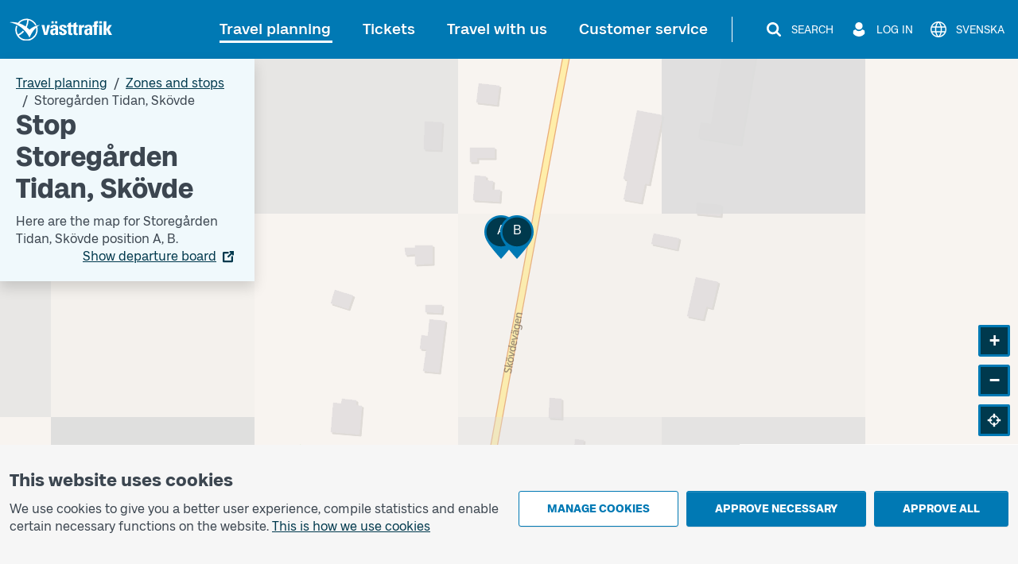

--- FILE ---
content_type: text/html; charset=utf-8
request_url: https://www.vasttrafik.se/en/travel-planning/stops/9021014035211000/
body_size: 19585
content:


<!DOCTYPE html>
<html lang="en" >

<head>
    <meta charset="utf-8">
    <meta name="viewport" content="width=device-width, initial-scale=1.0" />
    <meta name="page-loaded" content="2026-01-22T06:51:46.7144799&#x2B;01:00" />
    <meta name="server" content="2" />
    <meta name="version" content="2.1.9500-master" />
        <meta name="status" content="OK">
    <link rel="icon" href="/favicon.ico" sizes="any">
    <link rel="icon" href="/icon.svg" type="image/svg+xml">
    <link rel="apple-touch-icon" href="/apple-touch-icon.png">
        <link rel="manifest" href="/manifest.webmanifest">

    <title>Stop Storeg&#xE5;rden Tidan, Sk&#xF6;vde | V&#xE4;sttrafik</title>
    <meta name="description" content="Here are the next departures and map for Storeg&#xE5;rden Tidan position A, position B." />
    <link rel="canonical" href="https://www.vasttrafik.se/en/travel-planning/stops/9021014035211000/" />
    
<meta property="og:type" content="website" />
<meta property="og:url" content="https://www.vasttrafik.se/en/travel-planning/stops/9021014035211000/" />
    <meta property="og:title" content="Stop Storeg&#xE5;rden Tidan, Sk&#xF6;vde" />
    <meta property="og:description" content="Here are the next departures and map for Storeg&#xE5;rden Tidan position A, position B." />
        <meta property="og:image" content="https://www.vasttrafik.se/globalassets/media/bilder/blandade-bilder/vasttrafik-open-graph.jpeg?width=1200&height=630&rmode=crop&rsampler=bicubic&compand=true&format=jpg&hmac=514ad8d71b9d108e3405eb73fc988d023c7ca00e6773566e61ccf30a577b7a59" />

    


    


<script nonce="AFXI/da2GJ2FXWsTh7BafXk&#x2B;MfbFsOYVioEYeQWhlHo=">
    vt = (typeof vt === 'undefined') ? {} : vt;
    vt.translations = (typeof vt.translations === 'undefined') ? [] : vt.translations;
    vt.translations = vt.translations.concat([
        { key: 'common.search', value: 'Search' },
        { key: 'common.closesearch', value: 'Close search' },
        { key: 'common.expand', value: 'Expand' },
        { key: 'common.collapse', value: 'Collapse' },
        { key: 'common.autocomplete.noresults.default', value: 'No search results' },
        { key: 'common.autocomplete.error.default', value: 'The service is not working right now. Please try again later.' },
        { key: 'common.autocomplete.suggestionlabel.default', value: 'Recent searches' },
        { key: 'common.autocomplete.suggestionlabel.commonsearches', value: 'Common searches' },
        { key: 'common.close', value: 'Close' },
        { key: 'common.clear', value: 'Clear' },
        { key: 'common.searchforms.labels.website', value: 'Sitewide' },
        { key: 'common.send', value: 'Send' },
        { key: 'common.print', value: 'Print' },
        { key: 'common.cookieconsenttext', value: '<p>We use cookies to give you a better user experience, compile statistics and enable certain necessary functions on the website.&nbsp;<a title="Cookies" href="/en/about-vasttrafik/about-cookies/">This is how we use cookies</a></p>' },
        { key: 'common.quickcookieconsenttext', value: '<h2>You need to accept cookies for personal settings in order to chat</h2><p>These cookies remember choices you have made in the past, such as travel searches.</p><p><a href="/en/about-vasttrafik/about-cookies/">How we use cookies</a></p>' },
        { key: 'common.cookiepageurl', value: '/en/about-vasttrafik/about-cookies/' },
        { key: 'common.managecookies', value: 'Manage cookies' },
        { key: 'common.approvenecessarycookies', value: 'Approve necessary' },
        { key: 'common.approveallcookies', value: 'Approve all' },
        { key: 'common.approve', value: 'Approve' },
        { key: 'common.loadingdata', value: 'Loading data' },
        { key: 'common.cancel', value: 'Cancel' },
        { key: 'common.cookieconsenttitle', value: 'This website uses cookies' },
        { key: 'common.cookiemodal.title', value: 'Adjust cookie settings' },
        { key: 'common.cookiemodal.necessarycookies', value: 'Necessary cookies (cannot be disabled)' },
        { key: 'common.cookiemodal.functionalcookies', value: 'Functional cookies' },
        { key: 'common.cookiemodal.functionalcookieshelptext', value: '<ul><li>Enable the use of the chat function</li><li>Remember choices that you have made during earlier visits, for example travel searches</li></ul>' },
        { key: 'common.cookiemodal.analyticscookies', value: 'Analytics cookies' },
        { key: 'common.cookiemodal.analyticscookieshelp1', value: 'Enable us to analyse how you use the website in order to make improvements' },
        { key: 'common.cookiemodal.savechoices', value: 'Save choices' },
        { key: 'common.cookiemodal.selectcookietypes', value: 'Select which cookies you want to allow' }
    ]);
</script>
    
                <script nonce="AFXI/da2GJ2FXWsTh7BafXk&#x2B;MfbFsOYVioEYeQWhlHo=">
                    vt = (typeof vt === 'undefined') ? {} : vt;
                    vt.translations = (typeof vt.translations === 'undefined') ? [] : vt.translations;
                    vt.translations = vt.translations.concat([
                        { key: 'stopareasearchpage.stopareaname', value: 'Storeg&#229;rden Tidan, Sk&#246;vde' },
                        { key: 'stopareasearchpage.stopareaheader', value: 'Stop Storeg&#229;rden Tidan, Sk&#246;vde' }
                    ]);
                </script>
                <script nonce="AFXI/da2GJ2FXWsTh7BafXk&#x2B;MfbFsOYVioEYeQWhlHo=">
                    vt = (typeof vt === 'undefined') ? {} : vt;
                    vt.config = (typeof vt.config === 'undefined') ? [] : vt.config;
                    vt.config = vt.config.concat([
                        { key: 'stopareasearchpage.stopareagid', value: '9021014035211000' },
                        { key: 'stopareasearchpage.overlayboxcontentimageurl', value: '' }
                    ]);
                </script>



    

<script nonce="AFXI/da2GJ2FXWsTh7BafXk&#x2B;MfbFsOYVioEYeQWhlHo=">
    vt = (typeof vt === 'undefined') ? {} : vt;
    vt.config = (typeof vt.config === 'undefined') ? [] : vt.config;
    vt.config = vt.config.concat([
        { key: 'apiJourneyPlannerBaseURL', value: 'https://ext-api.vasttrafik.se/pr/v4-int' },
            { key: 'raygun.apikey', value: 'fqgYRY482IIgyrXEwfozxg' }
    ]);
</script>



<script nonce="AFXI/da2GJ2FXWsTh7BafXk&#x2B;MfbFsOYVioEYeQWhlHo=">
    vt = (typeof vt === 'undefined') ? {} : vt;
    vt.config = (typeof vt.config === 'undefined') ? [] : vt.config;
    vt.config = vt.config.concat([
        { key: 'departureBoardLinkGeneratorBaseUrl', value: 'https://avgangstavla.vasttrafik.se/' },
        { key: 'trafficSituationsPageUrl', value: '/en/travel-planning/traffic-information/' },
        { key: 'stopAreaPageUrl', value: '/en/travel-planning/stops/' },
        { key: 'chatinstance', value: '' },
        { key: 'featureflags.trafficinformation.feedbackcollection', value: 'False' },
    ]);
</script>


<script nonce="AFXI/da2GJ2FXWsTh7BafXk&#x2B;MfbFsOYVioEYeQWhlHo=">
    vt = (typeof vt === 'undefined') ? {} : vt;
    vt.config = (typeof vt.config === 'undefined') ? [] : vt.config;
    vt.config = vt.config.concat([
        { key: 'ticketsuggestions.linkToToGoInformationPage', value: '/en/Tickets/more-about-tickets/vasttrafik-to-go/' },
        { key: 'ticketsuggestions.linkToTicketOfficeInformationPage', value: '/en/Tickets/more-about-tickets/agents/' },
        { key: 'ticketsuggestions.linkToOnboardInformationPage', value: '/en/Tickets/more-about-tickets/kopa-ticket-on-board/' },
        { key: 'ticketsuggestions.linkToTapAndGoInformationPage', value: '/en/Tickets/more-about-tickets/Tap-payment/' },
        { key: 'travelplanner.validitytimefrom', value: '2025-11-23' },
        { key: 'travelplanner.validitytimeuntil', value: '2026-04-22' },
        // NV - 5212 - Buss on demand should be removed when trial period is over
        { key: 'travelplanner.linkToBussOnDemandReadMore', value: '/en/travel-planning/more-about-travel-planning/Buss-On-Demand/' },
    ]);
</script>
    
    

    

    <script nonce="AFXI/da2GJ2FXWsTh7BafXk&#x2B;MfbFsOYVioEYeQWhlHo=">
        var _paq = window._paq = window._paq || [];
        _paq.push(['trackPageView']);
        _paq.push(['enableLinkTracking']);
        (function () {
            var u = "https://piwik-ext.vgregion.se/";
            _paq.push(['requireConsent']);
            _paq.push(['setTrackerUrl', u + 'matomo.php']);
            _paq.push(['setSecureCookie', true]);
            _paq.push(['setSiteId', '217']);
            var d = document, g = d.createElement('script'), s = d.getElementsByTagName('script')[0];
            g.async = true; g.src = u + 'matomo.js'; s.parentNode.insertBefore(g, s);
        })();
    </script>

    <link rel="preload" href="/fonts/Kollektiv-Bold.woff2" as="font" type="font/woff2" crossorigin>
<link rel="preload" href="/fonts/KollektivText-Bold.woff2" as="font" type="font/woff2" crossorigin>
<link rel="preload" href="/fonts/KollektivText-Regular.woff2" as="font" type="font/woff2" crossorigin>

    <link rel="stylesheet" href="/dist/main-aOAstVX0.css" />
    <script type="module" src="/dist/main-DTt2e8zb.js"></script>
</head>

<body class="theme--vasttrafikse " data-whatpersist="false">
    <div id="cookie-consent"></div>
    <div id="quick-cookie-consent"></div>

    
    <div class="information-alert information-alert--unsupported-browser py-2 d-none">
        <div class="container">
            <div class="information-alert__message">
                
<p>We do not support the Internet Explorer browser. Please use a different browser.</p>
<p><a href="https://support.microsoft.com/sv-se/microsoft-edge/den-h%C3%A4r-webbplatsen-fungerar-inte-i-internet-explorer-8f5fc675-cd47-414c-9535-12821ddfc554?ui=sv-se&amp;rs=sv-se&amp;ad=se">Microsoft has replaced Internet Explorer with the Edge browser</a></p>
            </div>
        </div>
    </div>

<noscript>
    <div class="information-alert py-2">
        <div class="container">
            <div class="information-alert__message">Enable Javascript in your browser to use all the features of this website.</div>
        </div>
    </div>
</noscript>




    <div class="content-wrapper d-flex flex-column">
        

<div class="d-none d-md-block">
    <nav class="text-center header-desktop outline-light">
        <a href="#main-content" class="header-desktop__main-content-link text-decoration-none d-inline-block p-1 m-1 p-lg-2 m-lg-2">To main content</a>
    </nav>

    <div class="header-desktop position-relative d-print-none outline-light" data-component="header">
        <div class="container container--wider clearfix d-flex align-items-center justify-content-between py-3">
            <div class="flex-grow-1">
                <a href="/en/" class="text-color-white">
        <img class="header-desktop__logo fw-bold text-color-white" src="/logos/vt-logo-negative.svg" alt="Västtrafik">
                </a>
            </div>
            <div class="d-flex flex-wrap justify-content-end">
                <nav class="main-menu-desktop align-self-center" aria-label="Main">
                    <ul class="list-unstyled d-flex align-items-center justify-content-end">
                            <li class="text-end text-nowrap ">
                                <div class="main-menu-desktop__first-level mb-0">
                                    <a class="main-menu-desktop__current-page text-decoration-none position-relative p-2" href="/en/travel-planning/">Travel planning</a>
                                </div>
                            </li>
                            <li class="text-end text-nowrap ms-1 ms-lg-2 ms-xl-3">
                                <div class="main-menu-desktop__first-level mb-0">
                                    <a class=" text-decoration-none position-relative p-2" href="/en/Tickets/">Tickets</a>
                                </div>
                            </li>
                            <li class="text-end text-nowrap ms-1 ms-lg-2 ms-xl-3">
                                <div class="main-menu-desktop__first-level mb-0">
                                    <a class=" text-decoration-none position-relative p-2" href="/en/travel-with-us/">Travel with us</a>
                                </div>
                            </li>
                            <li class="text-end text-nowrap ms-1 ms-lg-2 ms-xl-3">
                                <div class="main-menu-desktop__first-level mb-0">
                                    <a class=" text-decoration-none position-relative p-2" href="/en/customer-service/">Customer service</a>
                                </div>
                            </li>
                    </ul>
                </nav>

                    <span class="header-desktop__divider align-self-center ms-1 mx-lg-3"></span>
                <nav class="secondary-menu-desktop d-flex align-items-center">
                    <ul class="list-unstyled d-flex align-items-center ms-lg-1">
                        <li class="d-flex justify-content-center ms-2 flex-shrink-0">
                            <button type="button" class="btn--unstyled collapsed d-flex align-items-center px-1 py-1 text-color-white" data-bs-toggle="collapse" data-bs-target="#site-search-desktop-wrapper" aria-expanded="false" aria-controls="site-search-desktop-wrapper" aria-haspopup="true" data-component="secondary-menu-desktop-search-button" aria-label="Search">
                                <img src="/icons/magnifying-glass-default-white.svg" alt="" class="secondary-menu-desktop__icon text-color-white" />
                                <span class="secondary-menu-desktop__text d-none d-xl-block ms-2">Search</span>
                                <img src="/graphical-elements/active-menu-indicator-white.svg" alt="" class="secondary-menu-desktop__menu-arrow d-none" data-component="secondary-menu-desktop-search-menu-arrow" aria-hidden="true" />
                            </button>
                        </li>
                            <li class="d-flex justify-content-center ms-2 flex-shrink-0">
                                <button type="button" id="secondary-menu-desktop-login-menu-button" class="btn--unstyled d-flex align-items-center px-1 py-1 text-color-white" data-bs-toggle="collapse" data-bs-target="#login-desktop" aria-haspopup="true" aria-expanded="false" aria-controls="login-desktop" aria-label="Log in " data-component="secondary-menu-desktop-login-menu-button">
                                    <img src="/icons/user-default-white.svg" alt="" class="secondary-menu-desktop__icon text-color-white" />
                                    <span class="secondary-menu-desktop__text d-none d-xl-block ms-1 ms-lg-2">Log in </span>
                                    <img src="/graphical-elements/active-menu-indicator-white.svg" alt="" class="secondary-menu-desktop__menu-arrow d-none" data-component="secondary-menu-desktop-login-menu-arrow" aria-hidden="true" />
                                </button>
                            </li>
                            <li class="d-flex justify-content-center ms-2">
                                <a href="/reseplanering/hallplatser/" class="secondary-menu-desktop__link btn--unstyled d-flex align-items-center px-1 py-1 text-color-white" data-component="language-link-desktop" aria-label="Svenska">
                                    <img src="/icons/globe-default-white.svg" alt="" class="secondary-menu-desktop__icon text-color-white" />
                                    <span class="language-link-desktop__text secondary-menu-desktop__text ms-1 ms-lg-2 d-none d-lg-block" lang="sv">Svenska</span>
                                </a>
                            </li>
                    </ul>
                </nav>
            </div>
        </div>
    </div>

    

<div class="site-search-desktop-wrapper collapse position-relative container-md d-print-none" id="site-search-desktop-wrapper" data-component="site-search-desktop-component">
    <div id="site-search-desktop-placeholder"></div>
</div>

<script nonce="AFXI/da2GJ2FXWsTh7BafXk&#x2B;MfbFsOYVioEYeQWhlHo=">
    vt = (typeof vt === 'undefined') ? {} : vt;
    vt.config = (typeof vt.config === 'undefined') ? [] : vt.config;
    vt.config = vt.config.concat([
        { key: 'sitesearch.searchpageurl', value: '/en/Sok/' }
    ]);
</script>


        
<div class="collapse position-relative container container--wider d-print-none" id="login-desktop" data-component="login-desktop-component">
    <div class="d-flex">
        <div class="d-flex align-items-center ps-3 py-3 outline-normal text-nowrap ms-auto">
            <span class="fw-semi-bold">Log in:</span>
                <a class="ms-2 py-1 px-1" href="https://mittkonto.vasttrafik.se/" data-component="desktop-login-button">Log in: private customer</a>
                <a class="ms-2 py-1 px-1" href="https://foretagsportalen.vasttrafik.se/" data-component="desktop-login-button">Log in: business customer</a>
        </div>
    </div>
</div>

</div>
        

<div class="position-relative header-mobile d-md-none container-lg pt-2 pb-2 d-print-none outline-light" data-component="header">
    <div class="d-flex align-items-center justify-content-between w-100">
        <div>
            <a class="d-inline-block h3 mb-0 text-color-white" href="/en/">
        <img class="header-mobile__logo text-color-white" src="/logos/vt-logo-negative.svg" alt="Västtrafik">
            </a>
        </div>
        <div>
            <button id="mobile-menu-button" class="header-mobile__menu-button btn--unstyled d-flex align-items-center h-100 collapsed" aria-label="Open menu" title="Open menu" type="button" aria-expanded="false" aria-controls="menu-mobile" data-component="mobile-menu-button">
                <img src="/icons/bars-default-white.svg" alt="" class="header-mobile__icon" data-component="mobile-menu-button-image" />
                <img src="/icons/xmark-default-white.svg" alt="" class="header-mobile__icon d-none" data-component="mobile-menu-button-close-image" />
                <span class="header-mobile__menu-button-text text-end">
                    <span class="header-mobile__text fw-medium" data-component="mobile-menu-button-text">Menu</span>
                    <span class="header-mobile__text fw-medium d-none" data-component="mobile-menu-button-close-text">Close</span>
                </span>
            </button>
        </div>
    </div>
</div>


<nav id="menu-mobile" class="menu-mobile position-fixed d-md-none" data-component="menu-mobile-component">
    <div id="site-search-form-mobile"></div>
    <ul class="list-unstyled">
            <li class="border-bottom menu-mobile__first-level  border-end">
                <div class="d-flex align-items-stretch ps-2 menu-mobile__first-level-link  menu-mobile__has-submenu menu-mobile__has-submenu--first-level">
                    <a class="position-relative border-end flex-grow-1" href="/en/travel-planning/">
                        <span class="w-100 d-inline-block">Travel planning</span>
                    </a>
                        <button class="menu-mobile__toggle-button flex-shrink-0 " data-first-level-toggle data-bs-toggle="collapse" aria-expanded="true" aria-controls="menu-mobile-item-1037" data-bs-target="#menu-mobile-item-1037">&nbsp;</button>
                </div>

                    <div id="menu-mobile-item-1037" class="collapse show border-top" data-bs-parent="#menu-mobile">
                        <ul class="list-unstyled">
        <li class="menu-mobile__sub-level menu-mobile__sub-level--1   ">
                <a class="position-relative collapsed bg-white menu-mobile__sub-level-link w-100 d-inline-block" href="/en/travel-planning/travel-planner/">
                    <span class="d-inline-block pe-1 ps-4">
                        <span class="">
                            Travel planner
                        </span>
                    </span>
                </a>
        </li>
        <li class="menu-mobile__sub-level menu-mobile__sub-level--1   ">
                <a class="position-relative collapsed bg-white menu-mobile__sub-level-link w-100 d-inline-block" href="/en/travel-planning/traffic-information/">
                    <span class="d-inline-block pe-1 ps-4">
                        <span class="">
                            Traffic information
                        </span>
                    </span>
                </a>
        </li>
        <li class="menu-mobile__sub-level menu-mobile__sub-level--1   ">
                <a class="position-relative collapsed bg-white menu-mobile__sub-level-link w-100 d-inline-block" href="/en/travel-planning/timetables/">
                    <span class="d-inline-block pe-1 ps-4">
                        <span class="">
                            Timetables
                        </span>
                    </span>
                </a>
        </li>
        <li class="menu-mobile__sub-level menu-mobile__sub-level--1   current-item">
                <a class="position-relative collapsed  menu-mobile__sub-level-link w-100 d-inline-block" href="/en/travel-planning/stops/">
                    <span class="d-inline-block pe-1 ps-4">
                        <span class="fw-medium">
                            Zones and stops
                        </span>
                    </span>
                </a>
        </li>
        <li class="menu-mobile__sub-level menu-mobile__sub-level--1   ">
                <a class="position-relative collapsed bg-white menu-mobile__sub-level-link w-100 d-inline-block" href="/en/travel-planning/listofstops/">
                    <span class="d-inline-block pe-1 ps-4">
                        <span class="">
                            Stop list
                        </span>
                    </span>
                </a>
        </li>
        <li class="menu-mobile__sub-level menu-mobile__sub-level--1   ">
                <a class="position-relative collapsed bg-white menu-mobile__sub-level-link w-100 d-inline-block" href="/en/travel-planning/ABC/">
                    <span class="d-inline-block pe-1 ps-4">
                        <span class="">
                            V&#xE4;sttrafik&#x27;s zones
                        </span>
                    </span>
                </a>
        </li>
        <li class="menu-mobile__sub-level menu-mobile__sub-level--1   ">
                <button class="position-relative d-flex align-items-stretch py-0 text-start btn--unstyled bg-white menu-mobile__sub-level-link w-100 d-inline-block menu-mobile__has-submenu menu-mobile__has-submenu--placeholder collapsed" type="button" data-bs-toggle="collapse" data-bs-target="#menu-mobile-item-1075" aria-expanded="false" aria-controls="menu-mobile-item-1075">
                    <span class="flex-grow-1 d-inline-block border-end ps-4">
                        More about travel planning
                    </span>
                    <span class="toggle-button flex-shrink-0">&nbsp;</span>
                </button>
                <div id="menu-mobile-item-1075" class="collapse  border-top" data-bs-parent="#menu-mobile-item-1037">
                    <ul class="list-unstyled bg-white">
        <li class="menu-mobile__sub-level menu-mobile__sub-level--2  ps-3 ">
                <a class="position-relative collapsed ps-4 menu-mobile__sub-level-link w-100 d-inline-block" href="/en/travel-planning/more-about-travel-planning/line-maps/">
                    <span class="d-inline-block pe-1 ">
                        <span class="">
            <span class="me-1">
                    -
            </span>
                            Maps
                        </span>
                    </span>
                </a>
        </li>
        <li class="menu-mobile__sub-level menu-mobile__sub-level--2  ps-3 ">
                <a class="position-relative collapsed ps-4 menu-mobile__sub-level-link w-100 d-inline-block" href="/en/travel-planning/more-about-travel-planning/park-and-ride/">
                    <span class="d-inline-block pe-1 ">
                        <span class="">
            <span class="me-1">
                    -
            </span>
                            Park and Ride
                        </span>
                    </span>
                </a>
        </li>
        <li class="menu-mobile__sub-level menu-mobile__sub-level--2  ps-3 ">
                <a class="position-relative collapsed ps-4 menu-mobile__sub-level-link w-100 d-inline-block" href="/en/travel-planning/more-about-travel-planning/departure-board/">
                    <span class="d-inline-block pe-1 ">
                        <span class="">
            <span class="me-1">
                    -
            </span>
                            Departure board
                        </span>
                    </span>
                </a>
        </li>
        <li class="menu-mobile__sub-level menu-mobile__sub-level--2  ps-3 ">
                <a class="position-relative collapsed ps-4 menu-mobile__sub-level-link w-100 d-inline-block" href="/en/travel-planning/more-about-travel-planning/Replacement-traffic/">
                    <span class="d-inline-block pe-1 ">
                        <span class="">
            <span class="me-1">
                    -
            </span>
                            Replacement traffic for trains
                        </span>
                    </span>
                </a>
        </li>
                    </ul>
                </div>
        </li>
        <li class="menu-mobile__sub-level menu-mobile__sub-level--1   ">
                <button class="position-relative d-flex align-items-stretch py-0 text-start btn--unstyled bg-white menu-mobile__sub-level-link w-100 d-inline-block menu-mobile__has-submenu menu-mobile__has-submenu--placeholder collapsed" type="button" data-bs-toggle="collapse" data-bs-target="#menu-mobile-item-1136" aria-expanded="false" aria-controls="menu-mobile-item-1136">
                    <span class="flex-grow-1 d-inline-block border-end ps-4">
                        Pre-ordered traffic
                    </span>
                    <span class="toggle-button flex-shrink-0">&nbsp;</span>
                </button>
                <div id="menu-mobile-item-1136" class="collapse  border-top" data-bs-parent="#menu-mobile-item-1037">
                    <ul class="list-unstyled bg-white">
        <li class="menu-mobile__sub-level menu-mobile__sub-level--2  ps-3 ">
                <a class="position-relative collapsed ps-4 menu-mobile__sub-level-link w-100 d-inline-block" href="/en/travel-planning/pre-ordered-traffic/nartrafik/">
                    <span class="d-inline-block pe-1 ">
                        <span class="">
            <span class="me-1">
                    -
            </span>
                            Local Services (N&#xE4;rtrafik)
                        </span>
                    </span>
                </a>
        </li>
        <li class="menu-mobile__sub-level menu-mobile__sub-level--2  ps-3 ">
                <a class="position-relative collapsed ps-4 menu-mobile__sub-level-link w-100 d-inline-block" href="/en/travel-planning/pre-ordered-traffic/flex-traffic/">
                    <span class="d-inline-block pe-1 ">
                        <span class="">
            <span class="me-1">
                    -
            </span>
                            Flex traffic
                        </span>
                    </span>
                </a>
        </li>
        <li class="menu-mobile__sub-level menu-mobile__sub-level--2  ps-3 ">
                <a class="position-relative collapsed ps-4 menu-mobile__sub-level-link w-100 d-inline-block" href="/en/travel-planning/pre-ordered-traffic/on-call-traffic/">
                    <span class="d-inline-block pe-1 ">
                        <span class="">
            <span class="me-1">
                    -
            </span>
                            On call traffic
                        </span>
                    </span>
                </a>
        </li>
        <li class="menu-mobile__sub-level menu-mobile__sub-level--2  ps-3 ">
                <a class="position-relative collapsed ps-4 menu-mobile__sub-level-link w-100 d-inline-block" href="/en/travel-planning/pre-ordered-traffic/flex-line/">
                    <span class="d-inline-block pe-1 ">
                        <span class="">
            <span class="me-1">
                    -
            </span>
                            Flex line
                        </span>
                    </span>
                </a>
        </li>
        <li class="menu-mobile__sub-level menu-mobile__sub-level--2  ps-3 ">
                <a class="position-relative collapsed ps-4 menu-mobile__sub-level-link w-100 d-inline-block" href="/en/travel-planning/pre-ordered-traffic/community-bus/">
                    <span class="d-inline-block pe-1 ">
                        <span class="">
            <span class="me-1">
                    -
            </span>
                            Community bus (N&#xE4;rbuss)
                        </span>
                    </span>
                </a>
        </li>
                    </ul>
                </div>
        </li>
                        </ul>
                    </div>
            </li>
            <li class="border-bottom menu-mobile__first-level menu-mobile__first-level--neutral border-end">
                <div class="d-flex align-items-stretch ps-2 menu-mobile__first-level-link  menu-mobile__has-submenu menu-mobile__has-submenu--first-level">
                    <a class="position-relative border-end flex-grow-1" href="/en/Tickets/">
                        <span class="w-100 d-inline-block">Tickets</span>
                    </a>
                        <button class="menu-mobile__toggle-button flex-shrink-0 collapsed" data-first-level-toggle data-bs-toggle="collapse" aria-expanded="false" aria-controls="menu-mobile-item-87" data-bs-target="#menu-mobile-item-87">&nbsp;</button>
                </div>

                    <div id="menu-mobile-item-87" class="collapse  border-top" data-bs-parent="#menu-mobile">
                        <ul class="list-unstyled">
        <li class="menu-mobile__sub-level menu-mobile__sub-level--1   ">
                <a class="position-relative collapsed bg-white menu-mobile__sub-level-link w-100 d-inline-block" href="/en/Tickets/single-tickets/">
                    <span class="d-inline-block pe-1 ps-4">
                        <span class="">
                            Single tickets
                        </span>
                    </span>
                </a>
        </li>
        <li class="menu-mobile__sub-level menu-mobile__sub-level--1   ">
                <a class="position-relative collapsed bg-white menu-mobile__sub-level-link w-100 d-inline-block" href="/en/Tickets/period-tickets/">
                    <span class="d-inline-block pe-1 ps-4">
                        <span class="">
                            Season tickets
                        </span>
                    </span>
                </a>
        </li>
        <li class="menu-mobile__sub-level menu-mobile__sub-level--1   ">
                <a class="position-relative collapsed bg-white menu-mobile__sub-level-link w-100 d-inline-block" href="/en/Tickets/day-tickets/">
                    <span class="d-inline-block pe-1 ps-4">
                        <span class="">
                            Day tickets
                        </span>
                    </span>
                </a>
        </li>
        <li class="menu-mobile__sub-level menu-mobile__sub-level--1   ">
                <button class="position-relative d-flex align-items-stretch py-0 text-start btn--unstyled bg-white menu-mobile__sub-level-link w-100 d-inline-block menu-mobile__has-submenu menu-mobile__has-submenu--placeholder collapsed" type="button" data-bs-toggle="collapse" data-bs-target="#menu-mobile-item-219" aria-expanded="false" aria-controls="menu-mobile-item-219">
                    <span class="flex-grow-1 d-inline-block border-end ps-4">
                        Other tickets
                    </span>
                    <span class="toggle-button flex-shrink-0">&nbsp;</span>
                </button>
                <div id="menu-mobile-item-219" class="collapse  border-top" data-bs-parent="#menu-mobile-item-87">
                    <ul class="list-unstyled bg-white">
        <li class="menu-mobile__sub-level menu-mobile__sub-level--2  ps-3 ">
                <a class="position-relative collapsed ps-4 menu-mobile__sub-level-link w-100 d-inline-block" href="/en/Tickets/other-tickets/leisure-card/">
                    <span class="d-inline-block pe-1 ">
                        <span class="">
            <span class="me-1">
                    -
            </span>
                            Leisure card
                        </span>
                    </span>
                </a>
        </li>
        <li class="menu-mobile__sub-level menu-mobile__sub-level--2  ps-3 ">
                <a class="position-relative collapsed ps-4 menu-mobile__sub-level-link w-100 d-inline-block" href="/en/Tickets/other-tickets/Tickets-other-tickets-school-cards/">
                    <span class="d-inline-block pe-1 ">
                        <span class="">
            <span class="me-1">
                    -
            </span>
                            School card
                        </span>
                    </span>
                </a>
        </li>
        <li class="menu-mobile__sub-level menu-mobile__sub-level--2  ps-3 ">
                <a class="position-relative collapsed ps-4 menu-mobile__sub-level-link w-100 d-inline-block" href="/en/Tickets/other-tickets/Vasttrafik-senior-ticket/">
                    <span class="d-inline-block pe-1 ">
                        <span class="">
            <span class="me-1">
                    -
            </span>
                            Senior ticket
                        </span>
                    </span>
                </a>
        </li>
                    </ul>
                </div>
        </li>
        <li class="menu-mobile__sub-level menu-mobile__sub-level--1   ">
                <button class="position-relative d-flex align-items-stretch py-0 text-start btn--unstyled bg-white menu-mobile__sub-level-link w-100 d-inline-block menu-mobile__has-submenu menu-mobile__has-submenu--placeholder collapsed" type="button" data-bs-toggle="collapse" data-bs-target="#menu-mobile-item-218" aria-expanded="false" aria-controls="menu-mobile-item-218">
                    <span class="flex-grow-1 d-inline-block border-end ps-4">
                        More about tickets
                    </span>
                    <span class="toggle-button flex-shrink-0">&nbsp;</span>
                </button>
                <div id="menu-mobile-item-218" class="collapse  border-top" data-bs-parent="#menu-mobile-item-87">
                    <ul class="list-unstyled bg-white">
        <li class="menu-mobile__sub-level menu-mobile__sub-level--2  ps-3 ">
                <a class="position-relative collapsed ps-4 menu-mobile__sub-level-link w-100 d-inline-block" href="/en/Tickets/more-about-tickets/vasttrafik-to-go/">
                    <span class="d-inline-block pe-1 ">
                        <span class="">
            <span class="me-1">
                    -
            </span>
                            App V&#xE4;sttrafik To Go
                        </span>
                    </span>
                </a>
        </li>
        <li class="menu-mobile__sub-level menu-mobile__sub-level--2  ps-3 ">
                <a class="position-relative collapsed ps-4 menu-mobile__sub-level-link w-100 d-inline-block" href="/en/Tickets/more-about-tickets/Tap-payment/">
                    <span class="d-inline-block pe-1 ">
                        <span class="">
            <span class="me-1">
                    -
            </span>
                            Tap payment
                        </span>
                    </span>
                </a>
        </li>
        <li class="menu-mobile__sub-level menu-mobile__sub-level--2  ps-3 ">
                <a class="position-relative collapsed ps-4 menu-mobile__sub-level-link w-100 d-inline-block" href="/en/Tickets/more-about-tickets/agents/">
                    <span class="d-inline-block pe-1 ">
                        <span class="">
            <span class="me-1">
                    -
            </span>
                            Agents
                        </span>
                    </span>
                </a>
        </li>
        <li class="menu-mobile__sub-level menu-mobile__sub-level--2  ps-3 ">
                <a class="position-relative collapsed ps-4 menu-mobile__sub-level-link w-100 d-inline-block" href="/en/Tickets/more-about-tickets/kopa-ticket-on-board/">
                    <span class="d-inline-block pe-1 ">
                        <span class="">
            <span class="me-1">
                    -
            </span>
                            Buy a ticket on board
                        </span>
                    </span>
                </a>
        </li>
        <li class="menu-mobile__sub-level menu-mobile__sub-level--2  ps-3 ">
                <a class="position-relative collapsed ps-4 menu-mobile__sub-level-link w-100 d-inline-block" href="/en/Tickets/more-about-tickets/pay-as-you-go/">
                    <span class="d-inline-block pe-1 ">
                        <span class="">
            <span class="me-1">
                    -
            </span>
                            Pay as you go
                        </span>
                    </span>
                </a>
        </li>
        <li class="menu-mobile__sub-level menu-mobile__sub-level--2  ps-3 ">
                <a class="position-relative collapsed ps-4 menu-mobile__sub-level-link w-100 d-inline-block" href="/en/Tickets/more-about-tickets/Assistance/">
                    <span class="d-inline-block pe-1 ">
                        <span class="">
            <span class="me-1">
                    -
            </span>
                            Companion
                        </span>
                    </span>
                </a>
        </li>
        <li class="menu-mobile__sub-level menu-mobile__sub-level--2  ps-3 ">
                <a class="position-relative collapsed ps-4 menu-mobile__sub-level-link w-100 d-inline-block" href="/en/Tickets/more-about-tickets/Discount-with-certificate-card/">
                    <span class="d-inline-block pe-1 ">
                        <span class="">
            <span class="me-1">
                    -
            </span>
                            Discount with Certificate Card
                        </span>
                    </span>
                </a>
        </li>
        <li class="menu-mobile__sub-level menu-mobile__sub-level--2  ps-3 ">
                <a class="position-relative collapsed ps-4 menu-mobile__sub-level-link w-100 d-inline-block" href="/en/Tickets/more-about-tickets/Student-discount/">
                    <span class="d-inline-block pe-1 ">
                        <span class="">
            <span class="me-1">
                    -
            </span>
                            Student discount
                        </span>
                    </span>
                </a>
        </li>
        <li class="menu-mobile__sub-level menu-mobile__sub-level--2  ps-3 ">
                <a class="position-relative collapsed ps-4 menu-mobile__sub-level-link w-100 d-inline-block" href="/en/Tickets/more-about-tickets/forlust-guarantee/">
                    <span class="d-inline-block pe-1 ">
                        <span class="">
            <span class="me-1">
                    -
            </span>
                            Register card/ticket
                        </span>
                    </span>
                </a>
        </li>
        <li class="menu-mobile__sub-level menu-mobile__sub-level--2  ps-3 ">
                <a class="position-relative collapsed ps-4 menu-mobile__sub-level-link w-100 d-inline-block" href="/en/Tickets/more-about-tickets/kop-och-resevillkor/">
                    <span class="d-inline-block pe-1 ">
                        <span class="">
            <span class="me-1">
                    -
            </span>
                            Terms and conditions of purchase and travel
                        </span>
                    </span>
                </a>
        </li>
        <li class="menu-mobile__sub-level menu-mobile__sub-level--2  ps-3 ">
                <a class="position-relative collapsed ps-4 menu-mobile__sub-level-link w-100 d-inline-block" href="/en/Tickets/more-about-tickets/short-loader/">
                    <span class="d-inline-block pe-1 ">
                        <span class="">
            <span class="me-1">
                    -
            </span>
                            Card reader
                        </span>
                    </span>
                </a>
        </li>
        <li class="menu-mobile__sub-level menu-mobile__sub-level--2  ps-3 ">
                <a class="position-relative collapsed ps-4 menu-mobile__sub-level-link w-100 d-inline-block" href="/en/Tickets/more-about-tickets/vasttrafiks-tickets-at-other-tag-companies/">
                    <span class="d-inline-block pe-1 ">
                        <span class="">
            <span class="me-1">
                    -
            </span>
                            V&#xE4;sttrafik&#x27;s tickets at other train operators
                        </span>
                    </span>
                </a>
        </li>
        <li class="menu-mobile__sub-level menu-mobile__sub-level--2  ps-3 ">
                <a class="position-relative collapsed ps-4 menu-mobile__sub-level-link w-100 d-inline-block" href="/en/Tickets/more-about-tickets/Calculate-your-commuting-cost/">
                    <span class="d-inline-block pe-1 ">
                        <span class="">
            <span class="me-1">
                    -
            </span>
                            Calculate your commuting cost
                        </span>
                    </span>
                </a>
        </li>
        <li class="menu-mobile__sub-level menu-mobile__sub-level--2  ps-3 ">
                <a class="position-relative collapsed ps-4 menu-mobile__sub-level-link w-100 d-inline-block" href="/en/Tickets/more-about-tickets/Travel-Cards/">
                    <span class="d-inline-block pe-1 ">
                        <span class="">
            <span class="me-1">
                    -
            </span>
                            Travel assistance card
                        </span>
                    </span>
                </a>
        </li>
                    </ul>
                </div>
        </li>
        <li class="menu-mobile__sub-level menu-mobile__sub-level--1   ">
                <button class="position-relative d-flex align-items-stretch py-0 text-start btn--unstyled bg-white menu-mobile__sub-level-link w-100 d-inline-block menu-mobile__has-submenu menu-mobile__has-submenu--placeholder collapsed" type="button" data-bs-toggle="collapse" data-bs-target="#menu-mobile-item-36937" aria-expanded="false" aria-controls="menu-mobile-item-36937">
                    <span class="flex-grow-1 d-inline-block border-end ps-4">
                        Discounts
                    </span>
                    <span class="toggle-button flex-shrink-0">&nbsp;</span>
                </button>
                <div id="menu-mobile-item-36937" class="collapse  border-top" data-bs-parent="#menu-mobile-item-87">
                    <ul class="list-unstyled bg-white">
        <li class="menu-mobile__sub-level menu-mobile__sub-level--2  ps-3 ">
                <a class="position-relative collapsed ps-4 menu-mobile__sub-level-link w-100 d-inline-block" href="/en/Tickets/discounts/Cheaper-season-tickets-for-residents-of-Gothenburg/">
                    <span class="d-inline-block pe-1 ">
                        <span class="">
            <span class="me-1">
                    -
            </span>
                            Cheaper season tickets for residents of Gothenburg
                        </span>
                    </span>
                </a>
        </li>
                    </ul>
                </div>
        </li>
                        </ul>
                    </div>
            </li>
            <li class="border-bottom menu-mobile__first-level menu-mobile__first-level--neutral border-end">
                <div class="d-flex align-items-stretch ps-2 menu-mobile__first-level-link  menu-mobile__has-submenu menu-mobile__has-submenu--first-level">
                    <a class="position-relative border-end flex-grow-1" href="/en/travel-with-us/">
                        <span class="w-100 d-inline-block">Travel with us</span>
                    </a>
                        <button class="menu-mobile__toggle-button flex-shrink-0 collapsed" data-first-level-toggle data-bs-toggle="collapse" aria-expanded="false" aria-controls="menu-mobile-item-913" data-bs-target="#menu-mobile-item-913">&nbsp;</button>
                </div>

                    <div id="menu-mobile-item-913" class="collapse  border-top" data-bs-parent="#menu-mobile">
                        <ul class="list-unstyled">
        <li class="menu-mobile__sub-level menu-mobile__sub-level--1   ">
                <button class="position-relative d-flex align-items-stretch py-0 text-start btn--unstyled bg-white menu-mobile__sub-level-link w-100 d-inline-block menu-mobile__has-submenu menu-mobile__has-submenu--placeholder collapsed" type="button" data-bs-toggle="collapse" data-bs-target="#menu-mobile-item-998" aria-expanded="false" aria-controls="menu-mobile-item-998">
                    <span class="flex-grow-1 d-inline-block border-end ps-4">
                        Before the journey
                    </span>
                    <span class="toggle-button flex-shrink-0">&nbsp;</span>
                </button>
                <div id="menu-mobile-item-998" class="collapse  border-top" data-bs-parent="#menu-mobile-item-913">
                    <ul class="list-unstyled bg-white">
        <li class="menu-mobile__sub-level menu-mobile__sub-level--2  ps-3 ">
                <a class="position-relative collapsed ps-4 menu-mobile__sub-level-link w-100 d-inline-block" href="/en/travel-with-us/fore-the-journey/Trip-Planner/">
                    <span class="d-inline-block pe-1 ">
                        <span class="">
            <span class="me-1">
                    -
            </span>
                            Travel planning
                        </span>
                    </span>
                </a>
        </li>
        <li class="menu-mobile__sub-level menu-mobile__sub-level--2  ps-3 ">
                <a class="position-relative collapsed ps-4 menu-mobile__sub-level-link w-100 d-inline-block" href="/en/Tickets/">
                    <span class="d-inline-block pe-1 ">
                        <span class="">
            <span class="me-1">
                    -
            </span>
                            Ticket types
                        </span>
                    </span>
                </a>
        </li>
        <li class="menu-mobile__sub-level menu-mobile__sub-level--2  ps-3 ">
                <a class="position-relative collapsed ps-4 menu-mobile__sub-level-link w-100 d-inline-block" href="/en/travel-with-us/fore-the-journey/aldersgranser/">
                    <span class="d-inline-block pe-1 ">
                        <span class="">
            <span class="me-1">
                    -
            </span>
                            Age limits
                        </span>
                    </span>
                </a>
        </li>
        <li class="menu-mobile__sub-level menu-mobile__sub-level--2  ps-3 ">
                <a class="position-relative collapsed ps-4 menu-mobile__sub-level-link w-100 d-inline-block" href="/en/travel-with-us/fore-the-journey/kopa-ticket/">
                    <span class="d-inline-block pe-1 ">
                        <span class="">
            <span class="me-1">
                    -
            </span>
                            Buy a ticket
                        </span>
                    </span>
                </a>
        </li>
                    </ul>
                </div>
        </li>
        <li class="menu-mobile__sub-level menu-mobile__sub-level--1   ">
                <button class="position-relative d-flex align-items-stretch py-0 text-start btn--unstyled bg-white menu-mobile__sub-level-link w-100 d-inline-block menu-mobile__has-submenu menu-mobile__has-submenu--placeholder collapsed" type="button" data-bs-toggle="collapse" data-bs-target="#menu-mobile-item-999" aria-expanded="false" aria-controls="menu-mobile-item-999">
                    <span class="flex-grow-1 d-inline-block border-end ps-4">
                        During your journey
                    </span>
                    <span class="toggle-button flex-shrink-0">&nbsp;</span>
                </button>
                <div id="menu-mobile-item-999" class="collapse  border-top" data-bs-parent="#menu-mobile-item-913">
                    <ul class="list-unstyled bg-white">
        <li class="menu-mobile__sub-level menu-mobile__sub-level--2  ps-3 ">
                <a class="position-relative collapsed ps-4 menu-mobile__sub-level-link w-100 d-inline-block" href="/en/travel-with-us/during-the-trip/show-the-ticket-on-board/">
                    <span class="d-inline-block pe-1 ">
                        <span class="">
            <span class="me-1">
                    -
            </span>
                            Get on and off
                        </span>
                    </span>
                </a>
        </li>
        <li class="menu-mobile__sub-level menu-mobile__sub-level--2  ps-3 ">
                <a class="position-relative collapsed ps-4 menu-mobile__sub-level-link w-100 d-inline-block" href="/en/travel-with-us/during-the-trip/show-the-ticket-on-board/">
                    <span class="d-inline-block pe-1 ">
                        <span class="">
            <span class="me-1">
                    -
            </span>
                            Getting on and showing your ticket
                        </span>
                    </span>
                </a>
        </li>
        <li class="menu-mobile__sub-level menu-mobile__sub-level--2  ps-3 ">
                <a class="position-relative collapsed ps-4 menu-mobile__sub-level-link w-100 d-inline-block" href="/en/travel-with-us/during-the-trip/ticket-control/">
                    <span class="d-inline-block pe-1 ">
                        <span class="">
            <span class="me-1">
                    -
            </span>
                            Ticket inspections
                        </span>
                    </span>
                </a>
        </li>
        <li class="menu-mobile__sub-level menu-mobile__sub-level--2  ps-3 ">
                <a class="position-relative collapsed ps-4 menu-mobile__sub-level-link w-100 d-inline-block" href="/en/travel-with-us/during-the-trip/Rules-on-board/">
                    <span class="d-inline-block pe-1 ">
                        <span class="">
            <span class="me-1">
                    -
            </span>
                            Rules on board
                        </span>
                    </span>
                </a>
        </li>
        <li class="menu-mobile__sub-level menu-mobile__sub-level--2  ps-3 ">
                <a class="position-relative collapsed ps-4 menu-mobile__sub-level-link w-100 d-inline-block" href="/en/travel-with-us/during-the-trip/Bike/">
                    <span class="d-inline-block pe-1 ">
                        <span class="">
            <span class="me-1">
                    -
            </span>
                            Bicycle
                        </span>
                    </span>
                </a>
        </li>
        <li class="menu-mobile__sub-level menu-mobile__sub-level--2  ps-3 ">
                <a class="position-relative collapsed ps-4 menu-mobile__sub-level-link w-100 d-inline-block" href="/en/travel-with-us/during-the-trip/Pets/">
                    <span class="d-inline-block pe-1 ">
                        <span class="">
            <span class="me-1">
                    -
            </span>
                            Pets
                        </span>
                    </span>
                </a>
        </li>
        <li class="menu-mobile__sub-level menu-mobile__sub-level--2  ps-3 ">
                <a class="position-relative collapsed ps-4 menu-mobile__sub-level-link w-100 d-inline-block" href="/en/travel-with-us/during-the-trip/ticket-on-change/">
                    <span class="d-inline-block pe-1 ">
                        <span class="">
            <span class="me-1">
                    -
            </span>
                            Ticket when changing lines
                        </span>
                    </span>
                </a>
        </li>
        <li class="menu-mobile__sub-level menu-mobile__sub-level--2  ps-3 ">
                <a class="position-relative collapsed ps-4 menu-mobile__sub-level-link w-100 d-inline-block" href="/en/Tickets/more-about-tickets/Assistance/">
                    <span class="d-inline-block pe-1 ">
                        <span class="">
            <span class="me-1">
                    -
            </span>
                            Companion service &#x2013; assistance with your journey
                        </span>
                    </span>
                </a>
        </li>
        <li class="menu-mobile__sub-level menu-mobile__sub-level--2  ps-3 ">
                <a class="position-relative collapsed ps-4 menu-mobile__sub-level-link w-100 d-inline-block" href="/en/travel-with-us/during-the-trip/Accessibility/">
                    <span class="d-inline-block pe-1 ">
                        <span class="">
            <span class="me-1">
                    -
            </span>
                            Availability
                        </span>
                    </span>
                </a>
        </li>
        <li class="menu-mobile__sub-level menu-mobile__sub-level--2  ps-3 ">
                <a class="position-relative collapsed ps-4 menu-mobile__sub-level-link w-100 d-inline-block" href="/en/travel-with-us/during-the-trip/baby-carriage/">
                    <span class="d-inline-block pe-1 ">
                        <span class="">
            <span class="me-1">
                    -
            </span>
                            Stroller
                        </span>
                    </span>
                </a>
        </li>
                    </ul>
                </div>
        </li>
        <li class="menu-mobile__sub-level menu-mobile__sub-level--1   ">
                <button class="position-relative d-flex align-items-stretch py-0 text-start btn--unstyled bg-white menu-mobile__sub-level-link w-100 d-inline-block menu-mobile__has-submenu menu-mobile__has-submenu--placeholder collapsed" type="button" data-bs-toggle="collapse" data-bs-target="#menu-mobile-item-1000" aria-expanded="false" aria-controls="menu-mobile-item-1000">
                    <span class="flex-grow-1 d-inline-block border-end ps-4">
                        After your journey
                    </span>
                    <span class="toggle-button flex-shrink-0">&nbsp;</span>
                </button>
                <div id="menu-mobile-item-1000" class="collapse  border-top" data-bs-parent="#menu-mobile-item-913">
                    <ul class="list-unstyled bg-white">
        <li class="menu-mobile__sub-level menu-mobile__sub-level--2  ps-3 ">
                <a class="position-relative collapsed ps-4 menu-mobile__sub-level-link w-100 d-inline-block" href="/en/travel-with-us/after-your-journey/contact-us/">
                    <span class="d-inline-block pe-1 ">
                        <span class="">
            <span class="me-1">
                    -
            </span>
                            Contact us
                        </span>
                    </span>
                </a>
        </li>
        <li class="menu-mobile__sub-level menu-mobile__sub-level--2  ps-3 ">
                <a class="position-relative collapsed ps-4 menu-mobile__sub-level-link w-100 d-inline-block" href="/en/customer-service/delaycompensation/">
                    <span class="d-inline-block pe-1 ">
                        <span class="">
            <span class="me-1">
                    -
            </span>
                            Apply for delay compensation
                        </span>
                    </span>
                </a>
        </li>
        <li class="menu-mobile__sub-level menu-mobile__sub-level--2  ps-3 ">
                <a class="position-relative collapsed ps-4 menu-mobile__sub-level-link w-100 d-inline-block" href="/en/Tickets/more-about-tickets/forlust-guarantee/">
                    <span class="d-inline-block pe-1 ">
                        <span class="">
            <span class="me-1">
                    -
            </span>
                            Set up loss guarantee
                        </span>
                    </span>
                </a>
        </li>
                    </ul>
                </div>
        </li>
                        </ul>
                    </div>
            </li>
            <li class="border-bottom menu-mobile__first-level menu-mobile__first-level--neutral border-end">
                <div class="d-flex align-items-stretch ps-2 menu-mobile__first-level-link  menu-mobile__has-submenu menu-mobile__has-submenu--first-level">
                    <a class="position-relative border-end flex-grow-1" href="/en/customer-service/">
                        <span class="w-100 d-inline-block">Customer service</span>
                    </a>
                        <button class="menu-mobile__toggle-button flex-shrink-0 collapsed" data-first-level-toggle data-bs-toggle="collapse" aria-expanded="false" aria-controls="menu-mobile-item-937" data-bs-target="#menu-mobile-item-937">&nbsp;</button>
                </div>

                    <div id="menu-mobile-item-937" class="collapse  border-top" data-bs-parent="#menu-mobile">
                        <ul class="list-unstyled">
        <li class="menu-mobile__sub-level menu-mobile__sub-level--1   ">
                <a class="position-relative collapsed bg-white menu-mobile__sub-level-link w-100 d-inline-block" href="/en/customer-service/delaycompensation/">
                    <span class="d-inline-block pe-1 ps-4">
                        <span class="">
                            Compensation in case of delay
                        </span>
                    </span>
                </a>
        </li>
        <li class="menu-mobile__sub-level menu-mobile__sub-level--1   ">
                <a class="position-relative collapsed bg-white menu-mobile__sub-level-link w-100 d-inline-block" href="/en/customer-service/questions-and-comments/">
                    <span class="d-inline-block pe-1 ps-4">
                        <span class="">
                            Questions and comments
                        </span>
                    </span>
                </a>
        </li>
        <li class="menu-mobile__sub-level menu-mobile__sub-level--1   ">
                <a class="position-relative collapsed bg-white menu-mobile__sub-level-link w-100 d-inline-block" href="/en/customer-service/lost-and-found/">
                    <span class="d-inline-block pe-1 ps-4">
                        <span class="">
                            Lost property
                        </span>
                    </span>
                </a>
        </li>
        <li class="menu-mobile__sub-level menu-mobile__sub-level--1   ">
                <a class="position-relative collapsed bg-white menu-mobile__sub-level-link w-100 d-inline-block" href="/en/customer-service/Complaint/">
                    <span class="d-inline-block pe-1 ps-4">
                        <span class="">
                            Claim
                        </span>
                    </span>
                </a>
        </li>
        <li class="menu-mobile__sub-level menu-mobile__sub-level--1   ">
                <a class="position-relative collapsed bg-white menu-mobile__sub-level-link w-100 d-inline-block" href="/en/customer-service/customercentre/">
                    <span class="d-inline-block pe-1 ps-4">
                        <span class="">
                            Customer centre
                        </span>
                    </span>
                </a>
        </li>
                        </ul>
                    </div>
            </li>

            <li class="border-bottom menu-mobile__first-level menu-mobile__first-level--neutral border-end border-top mt-2">
                <div class="d-flex align-items-stretch ps-2 menu-mobile__first-level-link menu-mobile__has-submenu menu-mobile__has-submenu--first-level">
                    <button class="position-relative border-end flex-grow-1 btn--unstyled text-start d-flex align-items-center collapsed" type="button" data-first-level-toggle data-bs-toggle="collapse" data-bs-target="#menu-mobile-item-login" aria-controls="menu-mobile-item-login" aria-expanded="false">
                        <img src="/icons/user-default-blue-1000.svg" alt="" class="menu-mobile__icon">
                        <span class="w-100 d-inline-block ms-2">Log in</span>
                    </button>
                    <button class="menu-mobile__toggle-button flex-shrink-0 collapsed" data-first-level-toggle data-bs-toggle="collapse" aria-expanded="false" aria-controls="menu-mobile-item-login" data-bs-target="#menu-mobile-item-login">&nbsp;</button>
                </div>
                <div id="menu-mobile-item-login" class="collapse border-top" data-bs-parent="#menu-mobile">
                    <ul class="list-unstyled">
                            <li class="menu-mobile__sub-level menu-mobile__sub-level--1">
                                <a class="position-relative menu-mobile__sub-level-link w-100 d-inline-block" href="https://mittkonto.vasttrafik.se/">
                                    <span class="d-inline-block pe-1 ps-4">
                                        <span>Log in: private customer</span>
                                    </span>
                                </a>
                            </li>
                            <li class="menu-mobile__sub-level menu-mobile__sub-level--1">
                                <a class="position-relative menu-mobile__sub-level-link w-100 d-inline-block" href="https://foretagsportalen.vasttrafik.se/">
                                    <span class="d-inline-block pe-1 ps-4">
                                        <span>Log in: business customer</span>
                                    </span>
                                </a>
                            </li>
                    </ul>
                </div>
            </li>
            <li class="border-bottom menu-mobile__first-level menu-mobile__first-level--neutral border-end">
                <div class="menu-mobile__first-level-link">
                    <a class="position-relative collapsed menu-mobile__sub-level-link w-100 d-inline-block text-decoration-none" lang="sv" href="/reseplanering/hallplatser/">
                        <span class="w-100 d-flex align-items-center ps-2">
                            <img src="/icons/globe-default-blue-1000.svg" alt="" class="menu-mobile__icon" />
                            <span class="ms-2">Byt till Svenska</span>
                        </span>
                    </a>
                </div>
            </li>
    </ul>
</nav>


        <div class="page-container flex-grow-1 ">
            


            <div class="page position-relative">

                    <div id="main-content" tabindex="-1">
                        



        <div class="stop-area-details-page">
            <div id="stopareasearchpage-breadcrumbs" class="d-none">
                
    <nav aria-label="Breadcrumb">
        <ol class="breadcrumb">
                <li class="breadcrumb-item"><a href="/en/travel-planning/">Travel planning</a></li>
                <li class="breadcrumb-item"><a href="/en/travel-planning/stops/">Zones and stops</a></li>
            <li class="breadcrumb-item active" aria-current="page">Storeg&#xE5;rden Tidan, Sk&#xF6;vde</li>
        </ol>
    </nav>

            </div>

            <div id="stopareasearchdetailspage">
                <div class=" map-container w-100">
                    <div class="spinner-container map-spinner">
                        <div class="spinner"></div>
                    </div>
                </div>
            </div>
        </div>

                    </div>
            </div>
        </div>
        <div class="footer-illustration-wrapper">
            <div class="footer-illustration container">
                <div class="footer-illustration--inner"></div>
            </div>
        </div>
        

<footer class="page-footer page-footer--contact d-print-none">

<div class="content-area"><div class=" content-area-item content-area-item--first content-area-item--last">



<div class="contact-us-block  outline-normal ">
    <div class="container">
        <div class="d-flex flex-column flex-md-row align-items-md-center py-3 py-md-4 container__inner">
            <div class="mb-3 mb-md-0 last-child-margin-bottom-none">
                    <h2 class="h3">Contact us</h2>

                <div class="d-flex gap-2 flex-column flex-md-row mb-3 mb-md-2">
                    <div>
                        <img src="/icons/dots-balloon-default-gray-900.svg" alt="" />
                        <button id="artvise-on-page-chat-block-btn" class="btn--as-link" role="button" type="button" aria-label="Opens in a new window">Chat</button>
                    </div>
                    <div>
                        <img src="/icons/phone-circle-filled-gray-900.svg" alt="" />
                        <a href="tel:0771414300">Call 0771-41 43 00</a>
                    </div>
                    <div>
                        <img src="/icons/envelope-circle-filled-gray-900.svg" alt="" />
                        <a href="/en/customer-service/questions-and-comments/">Write to us</a>
                    </div>
                </div>

                    <div class="d-none d-md-block">
                        Open weekdays 06-22. Weekends and public holidays 08-22.
                    </div>
                    <div class="d-block d-md-none">
                            <h3 class="h4 mb-1">Opening hours</h3>


<ul>
<li>Weekdays 06-22</li>
<li>Weekends and public holidays 08-22</li>
</ul>                    </div>
            </div>
                <div class="flex-md-grow-1 text-md-end">
                    <a  class="btn btn-secondary d-block d-md-inline-block" href="/en/customer-service/" data-component="contact-us-customer-service-link">
To customer service                    </a>
                </div>
        </div>
    </div>
</div></div></div>    <div class="page-footer__container   pt-4 pb-4 pb-lg-0 outline-semi-light">
        <h2 class="visually-hidden">Page footer navigation</h2>
        <nav class="container" aria-label="Footer">
            
<div class="row content-area"><div class="col-12 col-lg-4 content-area-item content-area-item--first">

<div class="heading-and-links-block">
    <div class="heading-and-links-block__content text-center text-lg-start pb-2 pt-2 pt-lg-0 pb-lg-4 border-bottom border-lg-0">
            <button type="button" class="btn--unstyled d-lg-none heading-and-links-block__btn w-100 text-start collapsed" data-bs-toggle="collapse" data-bs-target="#footer-link-list-block-2477" aria-expanded="false" aria-controls="footer-link-list-block-2477">
                <span class="h3 h--unstyled">About V&#xE4;sttrafik</span>
            </button>
        <div class="d-none d-lg-block w-100 text-start">
            <h3 class="h--unstyled">About V&#xE4;sttrafik</h3>
        </div>
        <div id="footer-link-list-block-2477" class="heading-and-links-block__collapse collapse d-lg-block">
            <ul class="heading-and-links-block__list list-unstyled p-0 pt-2 text-start m-0 ">
                            <li class="mb-2 mb-md-1">
                                <a href="/en/about-vasttrafik/vasttrafik-ab/">V&#xE4;sttrafik AB</a>
                            </li>
                            <li class="mb-2 mb-md-1">
                                <a href="/en/about-vasttrafik/working-on-vast-traffic/">Work at V&#xE4;sttrafik</a>
                            </li>
                            <li class="mb-2 mb-md-1">
                                <a href="/en/about-vasttrafik/Sustainable-travel-with-Vasttrafik/">Sustainable travel with V&#xE4;sttrafik</a>
                            </li>
                            <li class="mb-2 mb-md-1">
                                <a href="/en/about-vasttrafik/partner-company/">Partners</a>
                            </li>
                            <li class="mb-2 mb-md-1">
                                <a href="/en/about-vasttrafik/blog/">Blog</a>
                            </li>
                            <li class="mb-2 mb-md-1">
                                <a href="/en/about-vasttrafik/tillganglighetsredogorelser/">Accessibility reports</a>
                            </li>
            </ul>
        </div>
    </div>
</div>
</div><div class="col-12 col-lg-4 content-area-item">

<div class="heading-and-links-block">
    <div class="heading-and-links-block__content text-center text-lg-start pb-2 pt-2 pt-lg-0 pb-lg-4 border-bottom border-lg-0">
            <button type="button" class="btn--unstyled d-lg-none heading-and-links-block__btn w-100 text-start collapsed" data-bs-toggle="collapse" data-bs-target="#footer-link-list-block-2479" aria-expanded="false" aria-controls="footer-link-list-block-2479">
                <span class="h3 h--unstyled">Contact</span>
            </button>
        <div class="d-none d-lg-block w-100 text-start">
            <h3 class="h--unstyled">Contact</h3>
        </div>
        <div id="footer-link-list-block-2479" class="heading-and-links-block__collapse collapse d-lg-block">
            <ul class="heading-and-links-block__list list-unstyled p-0 pt-2 text-start m-0 ">
                            <li class="mb-2 mb-md-1">
                                <a href="/en/customer-service/">Customer service</a>
                            </li>
                            <li class="mb-2 mb-md-1">
                                <a href="/en/about-vasttrafik/offices-and-switchboard/">Office and telephone exchange</a>
                            </li>
                            <li class="mb-2 mb-md-1">
                                <a href="/en/about-vasttrafik/presstjanst/">Press</a>
                            </li>
            </ul>
        </div>
    </div>
</div>
</div><div class="col-12 col-lg-4 content-area-item">

<div class="heading-and-links-block">
    <div class="heading-and-links-block__content text-center text-lg-start pb-2 pt-2 pt-lg-0 pb-lg-4 border-bottom border-lg-0">
            <button type="button" class="btn--unstyled d-lg-none heading-and-links-block__btn w-100 text-start collapsed" data-bs-toggle="collapse" data-bs-target="#footer-link-list-block-2478" aria-expanded="false" aria-controls="footer-link-list-block-2478">
                <span class="h3 h--unstyled">Development</span>
            </button>
        <div class="d-none d-lg-block w-100 text-start">
            <h3 class="h--unstyled">Development</h3>
        </div>
        <div id="footer-link-list-block-2478" class="heading-and-links-block__collapse collapse d-lg-block">
            <ul class="heading-and-links-block__list list-unstyled p-0 pt-2 text-start m-0 ">
                            <li class="mb-2 mb-md-1">
                                <a href="/en/info/The-West-Link/">The West Link</a>
                            </li>
                            <li class="mb-2 mb-md-1">
                                <a href="/en/about-vasttrafik/tenders/">Procurements</a>
                            </li>
            </ul>
        </div>
    </div>
</div>
</div><div class="col-12 col-lg-4 content-area-item">

<div class="heading-and-links-block">
    <div class="heading-and-links-block__content text-center text-lg-start pb-2 pt-2 pt-lg-0 pb-lg-4 border-bottom border-lg-0">
            <button type="button" class="btn--unstyled d-lg-none heading-and-links-block__btn w-100 text-start collapsed" data-bs-toggle="collapse" data-bs-target="#footer-link-list-block-2481" aria-expanded="false" aria-controls="footer-link-list-block-2481">
                <span class="h3 h--unstyled">Handling of personal data</span>
            </button>
        <div class="d-none d-lg-block w-100 text-start">
            <h3 class="h--unstyled">Handling of personal data</h3>
        </div>
        <div id="footer-link-list-block-2481" class="heading-and-links-block__collapse collapse d-lg-block">
            <ul class="heading-and-links-block__list list-unstyled p-0 pt-2 text-start m-0 ">
                            <li class="mb-2 mb-md-1">
                                <a href="/en/about-vasttrafik/privacy-policy/">Privacy policy</a>
                            </li>
                            <li class="mb-2 mb-md-1">
                                <a href="/en/about-vasttrafik/recording-of-telephone-calls/">Recording phone calls</a>
                            </li>
                                <li class="mb-2 mb-md-1">
                                    



<button id="cookie-modal-button-36280" type="button" class="btn--as-link text-light">Adjust cookie settings</button>

<script nonce="AFXI/da2GJ2FXWsTh7BafXk&#x2B;MfbFsOYVioEYeQWhlHo=">
    document.getElementById('cookie-modal-button-36280').addEventListener('click', () => document.dispatchEvent(new CustomEvent('show-cookie-consent-modal')));
</script>
                                </li>
                            <li class="mb-2 mb-md-1">
                                <a href="/en/about-vasttrafik/about-cookies/">About Cookies</a>
                            </li>
            </ul>
        </div>
    </div>
</div>
</div><div class="col-12 col-lg-4 content-area-item">

<div class="heading-and-links-block">
    <div class="heading-and-links-block__content text-center text-lg-start pb-2 pt-2 pt-lg-0 pb-lg-4 border-bottom border-lg-0">
            <button type="button" class="btn--unstyled d-lg-none heading-and-links-block__btn w-100 text-start collapsed" data-bs-toggle="collapse" data-bs-target="#footer-link-list-block-2480" aria-expanded="false" aria-controls="footer-link-list-block-2480">
                <span class="h3 h--unstyled">External links</span>
            </button>
        <div class="d-none d-lg-block w-100 text-start">
            <h3 class="h--unstyled">External links</h3>
        </div>
        <div id="footer-link-list-block-2480" class="heading-and-links-block__collapse collapse d-lg-block">
            <ul class="heading-and-links-block__list list-unstyled p-0 pt-2 text-start m-0 ">
                            <li class="mb-2 mb-md-1">
                                <a href="/en/foretag/digital-aterforsaljare/">Digital retailer</a>
                            </li>
                            <li class="mb-2 mb-md-1">
                                <a href="/en/skola/">School</a>
                            </li>
                            <li class="mb-2 mb-md-1">
                                <a href="https://developer.vasttrafik.se/">Developer portal</a>
                            </li>
                            <li class="mb-2 mb-md-1">
                                <a href="https://labs.vasttrafik.se/en/">V&#xE4;sttrafik labs</a>
                            </li>
            </ul>
        </div>
    </div>
</div>
</div><div class="col-12 col-lg-4 content-area-item content-area-item--last">

<div class="heading-and-links-block">
    <div class="heading-and-links-block__content text-center text-lg-start pb-2 pt-2 pt-lg-0 pb-lg-4 pt-4">
        <div class="d-none d-lg-block w-100 text-start">
            <h3 class="h--unstyled">Social media</h3>
        </div>
        <div id="footer-link-list-block-2482" class="heading-and-links-block__collapse ">
            <ul class="heading-and-links-block__list list-unstyled p-0 pt-2 text-start m-0 d-inline-block">
                                <li class="d-inline-block p-0 m-0 pe-1 ps-1">
                                    

<a href="https://www.facebook.com/Vasttrafik/">
    <img src="/globalassets/media/ikoner/ikoner-sociala-medier/social-facebook.svg" alt="V&#xE4;sttrafik on Facebook" />
</a>

                                </li>
                                <li class="d-inline-block p-0 m-0 pe-1 ps-1">
                                    

<a href="https://www.instagram.com/vasttrafik/">
    <img src="/globalassets/media/ikoner/ikoner-sociala-medier/social-instagram.svg" alt="V&#xE4;sttrafik on Instagram" />
</a>

                                </li>
                                <li class="d-inline-block p-0 m-0 pe-1 ps-1">
                                    

<a href="https://www.linkedin.com/company/61305/">
    <img src="/globalassets/media/ikoner/ikoner-sociala-medier/linkedin-icon2.svg" alt="V&#xE4;sttrafik on Linkedin" />
</a>

                                </li>
                                <li class="d-inline-block p-0 m-0 pe-1 ps-1">
                                    

<a href="https://www.youtube.com/vasttrafik/">
    <img src="/globalassets/media/ikoner/ikoner-sociala-medier/social-youtube.svg" alt="V&#xE4;sttrafik on YouTube" />
</a>

                                </li>
            </ul>
        </div>
    </div>
</div>
</div></div>
        </nav>
    </div>
    <div class="page-footer__bottom-container  text-center pt-4 pb-4 outline-semi-light">
        <div class="container">
            <div class="row">
                <div class="col-6 col-lg-4 d-flex align-items-center justify-content-start justify-content-lg-start"><img class="page-footer__vgr-logo text-color-white" src="/logos/vgr-logo-v2.svg" alt="Västtrafik is a part of Västra Götalandsregionen" /></div>
                <div class="col-6 col-lg-4 offset-lg-4 d-flex align-items-center justify-content-end justify-content-lg-start"><a href="https://www.vasttrafik.se"><img class="page-footer__vasttrafik-logo text-color-white" src="/logos/vt-logo-negative.svg" alt="Västtrafik" /></a></div>
            </div>
        </div>
    </div>
    <div class="page-footer__bottom-border "></div>
</footer>
    </div>
    <script src="/en/translations-common-006f3726d58a8586a5880e9fb891b20c.js"></script><script src="/en/travel-planning/stops/translations-88621d628c4ae6f9644f174790a116ea.js"></script>
    <script defer="defer" nonce="AFXI/da2GJ2FXWsTh7BafXk&#x2B;MfbFsOYVioEYeQWhlHo=" src="/Util/Find/epi-util/find.js"></script>
<script nonce="AFXI/da2GJ2FXWsTh7BafXk&#x2B;MfbFsOYVioEYeQWhlHo=">
document.addEventListener('DOMContentLoaded',function(){if(typeof FindApi === 'function'){var api = new FindApi();api.setApplicationUrl('/');api.setServiceApiBaseUrl('/find_v2/');api.processEventFromCurrentUri();api.bindWindowEvents();api.bindAClickEvent();api.sendBufferedEvents();}})
</script>

</body>

</html>